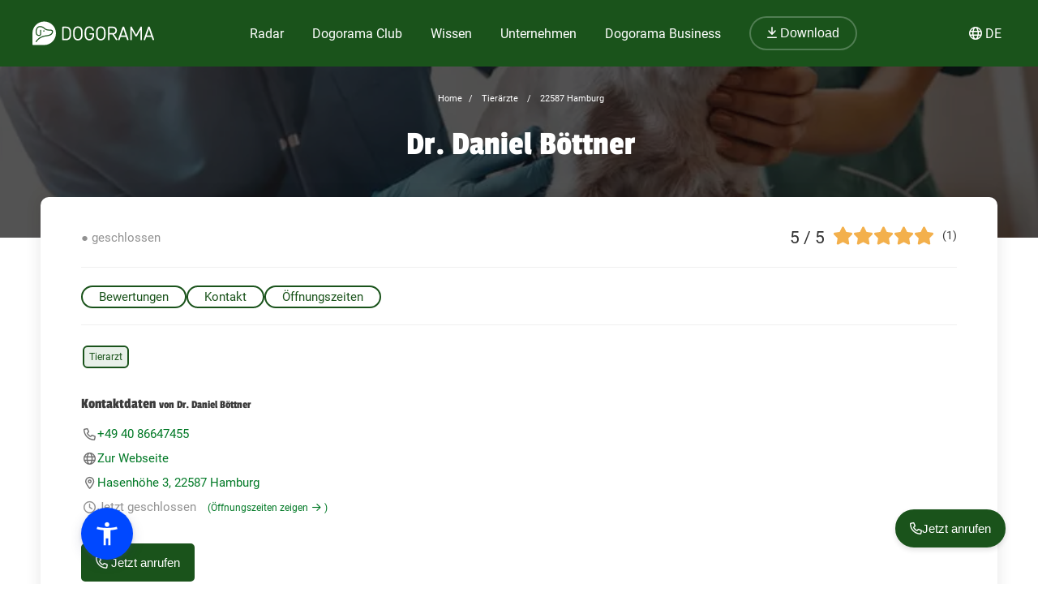

--- FILE ---
content_type: text/html; charset=utf-8
request_url: https://www.google.com/recaptcha/api2/aframe
body_size: 264
content:
<!DOCTYPE HTML><html><head><meta http-equiv="content-type" content="text/html; charset=UTF-8"></head><body><script nonce="0m-frfM0D9zuxWodt1amIQ">/** Anti-fraud and anti-abuse applications only. See google.com/recaptcha */ try{var clients={'sodar':'https://pagead2.googlesyndication.com/pagead/sodar?'};window.addEventListener("message",function(a){try{if(a.source===window.parent){var b=JSON.parse(a.data);var c=clients[b['id']];if(c){var d=document.createElement('img');d.src=c+b['params']+'&rc='+(localStorage.getItem("rc::a")?sessionStorage.getItem("rc::b"):"");window.document.body.appendChild(d);sessionStorage.setItem("rc::e",parseInt(sessionStorage.getItem("rc::e")||0)+1);localStorage.setItem("rc::h",'1768570132464');}}}catch(b){}});window.parent.postMessage("_grecaptcha_ready", "*");}catch(b){}</script></body></html>